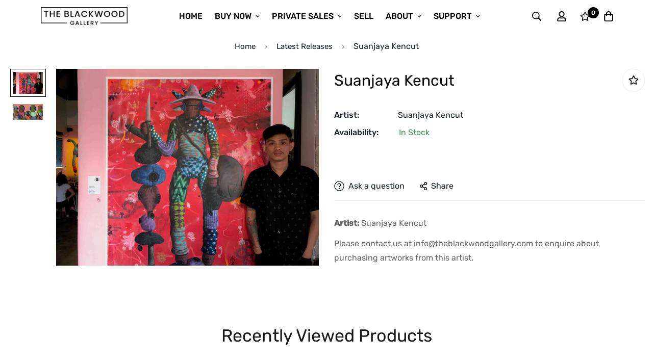

--- FILE ---
content_type: text/html; charset=utf-8
request_url: https://theblackwoodgallery.com/products/suanjaya-kencut-2?view=grid-card-item
body_size: 1455
content:


<link href="//theblackwoodgallery.com/cdn/shop/t/2/assets/component-product-card.css?v=108782235574208817721667992310" rel="stylesheet" type="text/css" media="all" />


<div class="sf-column"><div class="sf__pcard cursor-pointer sf-prod__block sf__pcard-style-1" data-view="card" data-product-id="7984250224928">  
      <div class="sf__pcard-image ">
        <div class="overflow-hidden cursor-pointer relative sf__image-box">
          
          <div class="flex justify-center items-center">
            <a href="/products/suanjaya-kencut-2" class="block w-full">
                
                  <div class="spc__main-img"><responsive-image class="sf-image" data-image-loading style="--aspect-ratio: 1/1;">
                      <img
                          srcset="//theblackwoodgallery.com/cdn/shop/products/5e6b464d57137000fda05cb9_SuanjayaKencut-MemaknaiFaseHidupLewatKaumMataKancing.jpg?v=1667804057&width=165 165w,//theblackwoodgallery.com/cdn/shop/products/5e6b464d57137000fda05cb9_SuanjayaKencut-MemaknaiFaseHidupLewatKaumMataKancing.jpg?v=1667804057&width=360 360w,//theblackwoodgallery.com/cdn/shop/products/5e6b464d57137000fda05cb9_SuanjayaKencut-MemaknaiFaseHidupLewatKaumMataKancing.jpg?v=1667804057&width=533 533w,//theblackwoodgallery.com/cdn/shop/products/5e6b464d57137000fda05cb9_SuanjayaKencut-MemaknaiFaseHidupLewatKaumMataKancing.jpg?v=1667804057&width=720 720w,//theblackwoodgallery.com/cdn/shop/products/5e6b464d57137000fda05cb9_SuanjayaKencut-MemaknaiFaseHidupLewatKaumMataKancing.jpg?v=1667804057&width=940 940w,//theblackwoodgallery.com/cdn/shop/products/5e6b464d57137000fda05cb9_SuanjayaKencut-MemaknaiFaseHidupLewatKaumMataKancing.jpg?v=1667804057&width=1066 1066w,//theblackwoodgallery.com/cdn/shop/products/5e6b464d57137000fda05cb9_SuanjayaKencut-MemaknaiFaseHidupLewatKaumMataKancing.jpg?v=1667804057&width=1500 1500w,//theblackwoodgallery.com/cdn/shop/products/5e6b464d57137000fda05cb9_SuanjayaKencut-MemaknaiFaseHidupLewatKaumMataKancing.jpg?v=1667804057&width=1780 1780w,//theblackwoodgallery.com/cdn/shop/products/5e6b464d57137000fda05cb9_SuanjayaKencut-MemaknaiFaseHidupLewatKaumMataKancing.jpg?v=1667804057&width=2000 2000w,//theblackwoodgallery.com/cdn/shop/products/5e6b464d57137000fda05cb9_SuanjayaKencut-MemaknaiFaseHidupLewatKaumMataKancing.jpg?v=1667804057 4032w"
                          src="//theblackwoodgallery.com/cdn/shop/products/5e6b464d57137000fda05cb9_SuanjayaKencut-MemaknaiFaseHidupLewatKaumMataKancing.jpg?v=1667804057&width=360"
                          sizes="(min-width: 1410px) 320px, (min-width: 990px) calc((100vw - 130px) / 4), (min-width: 750px) calc((100vw - 120px) / 3), calc((100vw - 35px) / 2)"
                          alt=""
                          loading="lazy"
                          class="se-out w-full h-full"
                          width="4032"
                          height="3024"
                          alt="Suanjaya Kencut"
                      >
                    </responsive-image>
                  </div><div class="spc__hover-img"><responsive-image class="sf-image" data-image-loading style="--aspect-ratio: 1/1;">
                        <img
                            srcset="//theblackwoodgallery.com/cdn/shop/products/Suanjaya_Kencut_4.jpg?v=1667804057&width=165 165w,//theblackwoodgallery.com/cdn/shop/products/Suanjaya_Kencut_4.jpg?v=1667804057&width=360 360w,//theblackwoodgallery.com/cdn/shop/products/Suanjaya_Kencut_4.jpg?v=1667804057&width=533 533w,//theblackwoodgallery.com/cdn/shop/products/Suanjaya_Kencut_4.jpg?v=1667804057&width=720 720w,//theblackwoodgallery.com/cdn/shop/products/Suanjaya_Kencut_4.jpg?v=1667804057&width=940 940w,//theblackwoodgallery.com/cdn/shop/products/Suanjaya_Kencut_4.jpg?v=1667804057 1000w"
                            src="//theblackwoodgallery.com/cdn/shop/products/Suanjaya_Kencut_4.jpg?v=1667804057&width=360"
                            sizes="(min-width: 1410px) 320px, (min-width: 990px) calc((100vw - 130px) / 4), (min-width: 750px) calc((100vw - 120px) / 3), calc((100vw - 35px) / 2)"
                            alt="Suanjaya Kencut"
                            loading="lazy"
                            class="se-out w-full h-full"
                            width="1000"
                            height="540"
                            alt="Suanjaya Kencut"
                        >
                      </responsive-image>
                    </div>
            </a>
          </div>

          
<div class="sf__pcard-tags absolute flex flex-wrap">
              
                
                  
                
                  
                
              
              
            </div><span class="prod__tag prod__tag--soldout" style="display: none;">Sold Out</span><div class="sf__pcard-action hidden md:block z-10">
                  

                    
                      

  <button
    class="sf__tooltip-item sf__btn-icon sf-wishlist__button sf__tooltip-left sf__tooltip-style-1"
    type="button"
    data-product-handle="suanjaya-kencut-2"
  >
    <span class="sf__tooltip-icon block">
      <svg class="w-[20px] h-[20px]" fill="currentColor" xmlns="http://www.w3.org/2000/svg" viewBox="0 0 576 512"><path d="M528.1 171.5L382 150.2 316.7 17.8c-11.7-23.6-45.6-23.9-57.4 0L194 150.2 47.9 171.5c-26.2 3.8-36.7 36.1-17.7 54.6l105.7 103-25 145.5c-4.5 26.3 23.2 46 46.4 33.7L288 439.6l130.7 68.7c23.2 12.2 50.9-7.4 46.4-33.7l-25-145.5 105.7-103c19-18.5 8.5-50.8-17.7-54.6zM388.6 312.3l23.7 138.4L288 385.4l-124.3 65.3 23.7-138.4-100.6-98 139-20.2 62.2-126 62.2 126 139 20.2-100.6 98z"/></svg>
    </span><span class="sf__tooltip-content sf-wishlist__button-content" data-revert-text="Remove from wishlist">
      Add to wishlist
    </span>
  </button>


                    

</div> 
               
        </div>
      </div>
      <div class="sf__pcard-content text-left">
        <div class="mt-3 lg:mt-5">
          <div class="max-w-full w-full"><span class="sf__pcard-vendor block uppercase text-xs mb-2">Suanjaya Kencut</span>
              <h3 class="block text-base">
                <a href="/products/suanjaya-kencut-2" class="block mb-[5px] leading-normal sf__pcard-name font-medium truncate-lines hover:text-color-secondary">
                  Suanjaya Kencut
                </a>
              </h3>
            
            
          </div>
        
          <div class="sf__pcard-price leading-normal">
            <div class="f-price inline-flex items-center flex-wrap">

  <div class="f-price__regular">
    <span class="visually-hidden visually-hidden--inline">Regular price</span>
    <span class="f-price-item f-price-item--regular ">
        US$0.00
      </span>
  </div>
  <div class="f-price__sale">
    <span class="visually-hidden visually-hidden--inline">Sale price</span>
    <span class="f-price-item f-price-item--sale  prod__price text-color-regular-price">
        US$0.00
      </span>
      <span class="visually-hidden visually-hidden--inline">Regular price</span>
      <s class="f-price-item f-price-item--regular prod__compare_price ml-2 line-through text-color-secondary flex items-center">
        
          
        
      </s></div>
  <div class="f-price__unit-wrapper hidden">
    <span class="visually-hidden">Unit price</span>
    <div class="f-price__unit"><span data-unit-price></span><span aria-hidden="true">/</span><span data-unit-price-base-unit></span></div>
  </div>

  
</div>

          </div>
          <div
  data-limit=""
  data-pcard-variant-picker
  data-product-url="/products/suanjaya-kencut-2"
  
>
  <pcard-swatch class="pcard-variant-option -mx-[5px] mt-3 flex flex-wrap items-center justify-start">
</pcard-swatch>
  <script type="application/json">
    [{"id":43710276010272,"title":"Default Title","option1":"Default Title","option2":null,"option3":null,"sku":"","requires_shipping":true,"taxable":true,"featured_image":null,"available":true,"name":"Suanjaya Kencut","public_title":null,"options":["Default Title"],"price":0,"weight":0,"compare_at_price":null,"inventory_management":"shopify","barcode":"","requires_selling_plan":false,"selling_plan_allocations":[]}]
  </script>
</div>

        </div><div class="content-view-list mt-5 hidden">
          <div class="leading-7 text-color-secondary mb-4">
            
Artist: Suanjaya Kencut
Please contact us at info@theblackwoodgallery.com to enquire about purchasing artworks from this artist.
          </div>
          <div class="flex items-start"><div class="grid grid-cols-3 gap-2.5 ml-2.5">
              

                
                  

  <button
    class="sf__tooltip-item sf__btn-icon sf-wishlist__button sf__tooltip-bottom sf__tooltip-style-1"
    type="button"
    data-product-handle="suanjaya-kencut-2"
  >
    <span class="sf__tooltip-icon block">
      <svg class="w-[20px] h-[20px]" fill="currentColor" xmlns="http://www.w3.org/2000/svg" viewBox="0 0 576 512"><path d="M528.1 171.5L382 150.2 316.7 17.8c-11.7-23.6-45.6-23.9-57.4 0L194 150.2 47.9 171.5c-26.2 3.8-36.7 36.1-17.7 54.6l105.7 103-25 145.5c-4.5 26.3 23.2 46 46.4 33.7L288 439.6l130.7 68.7c23.2 12.2 50.9-7.4 46.4-33.7l-25-145.5 105.7-103c19-18.5 8.5-50.8-17.7-54.6zM388.6 312.3l23.7 138.4L288 385.4l-124.3 65.3 23.7-138.4-100.6-98 139-20.2 62.2-126 62.2 126 139 20.2-100.6 98z"/></svg>
    </span><span class="sf__tooltip-content sf-wishlist__button-content" data-revert-text="Remove from wishlist">
      Add to wishlist
    </span>
  </button>


                

</div>
          </div>
        </div>
      </div><input hidden name="id" required value="43710276010272" data-selected-variant="">
  </div> <!-- .sf__pcard --></div><!-- .sf-column -->
		
	    <div class="ify-hide ify-quote-group ify-quote-group-7984250224928" data-targetid="7984250224928" data-targethandle="suanjaya-kencut-2">
<button type="button" class="storeify-quote-btn-trigger-popup btn button button--primary ify-button-code" data-product="suanjaya-kencut-2" data-id="2279" data-target="#storeify-light-modal-2279">Make an offer / Request for more details</button>

<script id="ify_script_item_7984250224928">
	storeifyRequestaquote.productdata = storeifyRequestaquote.productdata || {};
	storeifyRequestaquote.productdata['7984250224928'] = {"id":7984250224928,"title":`Suanjaya Kencut`,"handle":"suanjaya-kencut-2","available":true,"vendor":"Suanjaya Kencut","type":"","tags":["Originals","Suanjaya Kencut"],"price":0};
	storeifyRequestaquote.collections['7984250224928'] = [426369614112,426833707296,426832527648,426858250528,426859036960,426857496864];
</script>
</div>



--- FILE ---
content_type: text/css
request_url: https://theblackwoodgallery.com/cdn/shop/t/2/assets/custom.css?v=102276207694287908391668604746
body_size: -585
content:
:root{--arrow-down-url: url(https://cdn.shopify.com/s/files/1/0642/0565/2198/files/arrow-down-sign-to-navigate.png?v=1655975587) }.template-collection.collection-private-sales .sf__pcard-price{display:none!important}.newsletter__form-input .notification.success{background-color:transparent}
/*# sourceMappingURL=/cdn/shop/t/2/assets/custom.css.map?v=102276207694287908391668604746 */


--- FILE ---
content_type: text/javascript; charset=utf-8
request_url: https://theblackwoodgallery.com/products/suanjaya-kencut-2.js
body_size: 89
content:
{"id":7984250224928,"title":"Suanjaya Kencut","handle":"suanjaya-kencut-2","description":"\u003cmeta charset=\"utf-8\"\u003e\n\u003cp data-mce-fragment=\"1\"\u003e\u003cstrong data-mce-fragment=\"1\"\u003eArtist:\u003c\/strong\u003e\u003cspan data-mce-fragment=\"1\"\u003e Suanjaya Kencut\u003c\/span\u003e\u003c\/p\u003e\n\u003cp data-mce-fragment=\"1\"\u003e\u003cmeta charset=\"utf-8\"\u003e\u003cspan\u003ePlease contact us at \u003c\/span\u003e\u003ca title=\"info@theblackwoodgallery.com\" href=\"mailto:info@theblackwoodgallery.com?subject=Suanjaya%20Kencut%20Enquiry\u0026amp;body=I%20would%20like%20more%20information%20on%20the%20above%20artist.%20My%20details%20are%20as%20below%2C%20thank%20you.%0D%0A%0D%0AName%3A%0D%0APhone%3A%0D%0AInstagram%3A%0D%0A\" target=\"_blank\" rel=\"noopener noreferrer\"\u003einfo@theblackwoodgallery.com\u003c\/a\u003e\u003cspan\u003e to enquire about purchasing artworks from this artist.\u003c\/span\u003e\u003c\/p\u003e","published_at":"2022-11-07T14:54:17+08:00","created_at":"2022-11-07T14:54:16+08:00","vendor":"Suanjaya Kencut","type":"","tags":["Originals","Suanjaya Kencut"],"price":0,"price_min":0,"price_max":0,"available":true,"price_varies":false,"compare_at_price":null,"compare_at_price_min":0,"compare_at_price_max":0,"compare_at_price_varies":false,"variants":[{"id":43710276010272,"title":"Default Title","option1":"Default Title","option2":null,"option3":null,"sku":"","requires_shipping":true,"taxable":true,"featured_image":null,"available":true,"name":"Suanjaya Kencut","public_title":null,"options":["Default Title"],"price":0,"weight":0,"compare_at_price":null,"inventory_management":"shopify","barcode":"","requires_selling_plan":false,"selling_plan_allocations":[]}],"images":["\/\/cdn.shopify.com\/s\/files\/1\/0672\/4200\/0672\/products\/5e6b464d57137000fda05cb9_SuanjayaKencut-MemaknaiFaseHidupLewatKaumMataKancing.jpg?v=1667804057","\/\/cdn.shopify.com\/s\/files\/1\/0672\/4200\/0672\/products\/Suanjaya_Kencut_4.jpg?v=1667804057"],"featured_image":"\/\/cdn.shopify.com\/s\/files\/1\/0672\/4200\/0672\/products\/5e6b464d57137000fda05cb9_SuanjayaKencut-MemaknaiFaseHidupLewatKaumMataKancing.jpg?v=1667804057","options":[{"name":"Title","position":1,"values":["Default Title"]}],"url":"\/products\/suanjaya-kencut-2","media":[{"alt":null,"id":32133969412384,"position":1,"preview_image":{"aspect_ratio":1.333,"height":3024,"width":4032,"src":"https:\/\/cdn.shopify.com\/s\/files\/1\/0672\/4200\/0672\/products\/5e6b464d57137000fda05cb9_SuanjayaKencut-MemaknaiFaseHidupLewatKaumMataKancing.jpg?v=1667804057"},"aspect_ratio":1.333,"height":3024,"media_type":"image","src":"https:\/\/cdn.shopify.com\/s\/files\/1\/0672\/4200\/0672\/products\/5e6b464d57137000fda05cb9_SuanjayaKencut-MemaknaiFaseHidupLewatKaumMataKancing.jpg?v=1667804057","width":4032},{"alt":null,"id":32133969445152,"position":2,"preview_image":{"aspect_ratio":1.852,"height":540,"width":1000,"src":"https:\/\/cdn.shopify.com\/s\/files\/1\/0672\/4200\/0672\/products\/Suanjaya_Kencut_4.jpg?v=1667804057"},"aspect_ratio":1.852,"height":540,"media_type":"image","src":"https:\/\/cdn.shopify.com\/s\/files\/1\/0672\/4200\/0672\/products\/Suanjaya_Kencut_4.jpg?v=1667804057","width":1000}],"requires_selling_plan":false,"selling_plan_groups":[]}

--- FILE ---
content_type: text/javascript
request_url: https://theblackwoodgallery.com/cdn/shop/t/2/assets/storeify-custom.js?v=36015605838757968101668217173
body_size: -809
content:
jQuery('.storeify-quote-btn-trigger-popup').removeClass('btn');

--- FILE ---
content_type: text/javascript; charset=utf-8
request_url: https://theblackwoodgallery.com/products/suanjaya-kencut-2.js
body_size: 947
content:
{"id":7984250224928,"title":"Suanjaya Kencut","handle":"suanjaya-kencut-2","description":"\u003cmeta charset=\"utf-8\"\u003e\n\u003cp data-mce-fragment=\"1\"\u003e\u003cstrong data-mce-fragment=\"1\"\u003eArtist:\u003c\/strong\u003e\u003cspan data-mce-fragment=\"1\"\u003e Suanjaya Kencut\u003c\/span\u003e\u003c\/p\u003e\n\u003cp data-mce-fragment=\"1\"\u003e\u003cmeta charset=\"utf-8\"\u003e\u003cspan\u003ePlease contact us at \u003c\/span\u003e\u003ca title=\"info@theblackwoodgallery.com\" href=\"mailto:info@theblackwoodgallery.com?subject=Suanjaya%20Kencut%20Enquiry\u0026amp;body=I%20would%20like%20more%20information%20on%20the%20above%20artist.%20My%20details%20are%20as%20below%2C%20thank%20you.%0D%0A%0D%0AName%3A%0D%0APhone%3A%0D%0AInstagram%3A%0D%0A\" target=\"_blank\" rel=\"noopener noreferrer\"\u003einfo@theblackwoodgallery.com\u003c\/a\u003e\u003cspan\u003e to enquire about purchasing artworks from this artist.\u003c\/span\u003e\u003c\/p\u003e","published_at":"2022-11-07T14:54:17+08:00","created_at":"2022-11-07T14:54:16+08:00","vendor":"Suanjaya Kencut","type":"","tags":["Originals","Suanjaya Kencut"],"price":0,"price_min":0,"price_max":0,"available":true,"price_varies":false,"compare_at_price":null,"compare_at_price_min":0,"compare_at_price_max":0,"compare_at_price_varies":false,"variants":[{"id":43710276010272,"title":"Default Title","option1":"Default Title","option2":null,"option3":null,"sku":"","requires_shipping":true,"taxable":true,"featured_image":null,"available":true,"name":"Suanjaya Kencut","public_title":null,"options":["Default Title"],"price":0,"weight":0,"compare_at_price":null,"inventory_management":"shopify","barcode":"","requires_selling_plan":false,"selling_plan_allocations":[]}],"images":["\/\/cdn.shopify.com\/s\/files\/1\/0672\/4200\/0672\/products\/5e6b464d57137000fda05cb9_SuanjayaKencut-MemaknaiFaseHidupLewatKaumMataKancing.jpg?v=1667804057","\/\/cdn.shopify.com\/s\/files\/1\/0672\/4200\/0672\/products\/Suanjaya_Kencut_4.jpg?v=1667804057"],"featured_image":"\/\/cdn.shopify.com\/s\/files\/1\/0672\/4200\/0672\/products\/5e6b464d57137000fda05cb9_SuanjayaKencut-MemaknaiFaseHidupLewatKaumMataKancing.jpg?v=1667804057","options":[{"name":"Title","position":1,"values":["Default Title"]}],"url":"\/products\/suanjaya-kencut-2","media":[{"alt":null,"id":32133969412384,"position":1,"preview_image":{"aspect_ratio":1.333,"height":3024,"width":4032,"src":"https:\/\/cdn.shopify.com\/s\/files\/1\/0672\/4200\/0672\/products\/5e6b464d57137000fda05cb9_SuanjayaKencut-MemaknaiFaseHidupLewatKaumMataKancing.jpg?v=1667804057"},"aspect_ratio":1.333,"height":3024,"media_type":"image","src":"https:\/\/cdn.shopify.com\/s\/files\/1\/0672\/4200\/0672\/products\/5e6b464d57137000fda05cb9_SuanjayaKencut-MemaknaiFaseHidupLewatKaumMataKancing.jpg?v=1667804057","width":4032},{"alt":null,"id":32133969445152,"position":2,"preview_image":{"aspect_ratio":1.852,"height":540,"width":1000,"src":"https:\/\/cdn.shopify.com\/s\/files\/1\/0672\/4200\/0672\/products\/Suanjaya_Kencut_4.jpg?v=1667804057"},"aspect_ratio":1.852,"height":540,"media_type":"image","src":"https:\/\/cdn.shopify.com\/s\/files\/1\/0672\/4200\/0672\/products\/Suanjaya_Kencut_4.jpg?v=1667804057","width":1000}],"requires_selling_plan":false,"selling_plan_groups":[]}

--- FILE ---
content_type: text/javascript; charset=utf-8
request_url: https://theblackwoodgallery.com/products/suanjaya-kencut-2.js
body_size: 636
content:
{"id":7984250224928,"title":"Suanjaya Kencut","handle":"suanjaya-kencut-2","description":"\u003cmeta charset=\"utf-8\"\u003e\n\u003cp data-mce-fragment=\"1\"\u003e\u003cstrong data-mce-fragment=\"1\"\u003eArtist:\u003c\/strong\u003e\u003cspan data-mce-fragment=\"1\"\u003e Suanjaya Kencut\u003c\/span\u003e\u003c\/p\u003e\n\u003cp data-mce-fragment=\"1\"\u003e\u003cmeta charset=\"utf-8\"\u003e\u003cspan\u003ePlease contact us at \u003c\/span\u003e\u003ca title=\"info@theblackwoodgallery.com\" href=\"mailto:info@theblackwoodgallery.com?subject=Suanjaya%20Kencut%20Enquiry\u0026amp;body=I%20would%20like%20more%20information%20on%20the%20above%20artist.%20My%20details%20are%20as%20below%2C%20thank%20you.%0D%0A%0D%0AName%3A%0D%0APhone%3A%0D%0AInstagram%3A%0D%0A\" target=\"_blank\" rel=\"noopener noreferrer\"\u003einfo@theblackwoodgallery.com\u003c\/a\u003e\u003cspan\u003e to enquire about purchasing artworks from this artist.\u003c\/span\u003e\u003c\/p\u003e","published_at":"2022-11-07T14:54:17+08:00","created_at":"2022-11-07T14:54:16+08:00","vendor":"Suanjaya Kencut","type":"","tags":["Originals","Suanjaya Kencut"],"price":0,"price_min":0,"price_max":0,"available":true,"price_varies":false,"compare_at_price":null,"compare_at_price_min":0,"compare_at_price_max":0,"compare_at_price_varies":false,"variants":[{"id":43710276010272,"title":"Default Title","option1":"Default Title","option2":null,"option3":null,"sku":"","requires_shipping":true,"taxable":true,"featured_image":null,"available":true,"name":"Suanjaya Kencut","public_title":null,"options":["Default Title"],"price":0,"weight":0,"compare_at_price":null,"inventory_management":"shopify","barcode":"","requires_selling_plan":false,"selling_plan_allocations":[]}],"images":["\/\/cdn.shopify.com\/s\/files\/1\/0672\/4200\/0672\/products\/5e6b464d57137000fda05cb9_SuanjayaKencut-MemaknaiFaseHidupLewatKaumMataKancing.jpg?v=1667804057","\/\/cdn.shopify.com\/s\/files\/1\/0672\/4200\/0672\/products\/Suanjaya_Kencut_4.jpg?v=1667804057"],"featured_image":"\/\/cdn.shopify.com\/s\/files\/1\/0672\/4200\/0672\/products\/5e6b464d57137000fda05cb9_SuanjayaKencut-MemaknaiFaseHidupLewatKaumMataKancing.jpg?v=1667804057","options":[{"name":"Title","position":1,"values":["Default Title"]}],"url":"\/products\/suanjaya-kencut-2","media":[{"alt":null,"id":32133969412384,"position":1,"preview_image":{"aspect_ratio":1.333,"height":3024,"width":4032,"src":"https:\/\/cdn.shopify.com\/s\/files\/1\/0672\/4200\/0672\/products\/5e6b464d57137000fda05cb9_SuanjayaKencut-MemaknaiFaseHidupLewatKaumMataKancing.jpg?v=1667804057"},"aspect_ratio":1.333,"height":3024,"media_type":"image","src":"https:\/\/cdn.shopify.com\/s\/files\/1\/0672\/4200\/0672\/products\/5e6b464d57137000fda05cb9_SuanjayaKencut-MemaknaiFaseHidupLewatKaumMataKancing.jpg?v=1667804057","width":4032},{"alt":null,"id":32133969445152,"position":2,"preview_image":{"aspect_ratio":1.852,"height":540,"width":1000,"src":"https:\/\/cdn.shopify.com\/s\/files\/1\/0672\/4200\/0672\/products\/Suanjaya_Kencut_4.jpg?v=1667804057"},"aspect_ratio":1.852,"height":540,"media_type":"image","src":"https:\/\/cdn.shopify.com\/s\/files\/1\/0672\/4200\/0672\/products\/Suanjaya_Kencut_4.jpg?v=1667804057","width":1000}],"requires_selling_plan":false,"selling_plan_groups":[]}

--- FILE ---
content_type: text/javascript; charset=utf-8
request_url: https://theblackwoodgallery.com/products/suanjaya-kencut-2.js
body_size: 503
content:
{"id":7984250224928,"title":"Suanjaya Kencut","handle":"suanjaya-kencut-2","description":"\u003cmeta charset=\"utf-8\"\u003e\n\u003cp data-mce-fragment=\"1\"\u003e\u003cstrong data-mce-fragment=\"1\"\u003eArtist:\u003c\/strong\u003e\u003cspan data-mce-fragment=\"1\"\u003e Suanjaya Kencut\u003c\/span\u003e\u003c\/p\u003e\n\u003cp data-mce-fragment=\"1\"\u003e\u003cmeta charset=\"utf-8\"\u003e\u003cspan\u003ePlease contact us at \u003c\/span\u003e\u003ca title=\"info@theblackwoodgallery.com\" href=\"mailto:info@theblackwoodgallery.com?subject=Suanjaya%20Kencut%20Enquiry\u0026amp;body=I%20would%20like%20more%20information%20on%20the%20above%20artist.%20My%20details%20are%20as%20below%2C%20thank%20you.%0D%0A%0D%0AName%3A%0D%0APhone%3A%0D%0AInstagram%3A%0D%0A\" target=\"_blank\" rel=\"noopener noreferrer\"\u003einfo@theblackwoodgallery.com\u003c\/a\u003e\u003cspan\u003e to enquire about purchasing artworks from this artist.\u003c\/span\u003e\u003c\/p\u003e","published_at":"2022-11-07T14:54:17+08:00","created_at":"2022-11-07T14:54:16+08:00","vendor":"Suanjaya Kencut","type":"","tags":["Originals","Suanjaya Kencut"],"price":0,"price_min":0,"price_max":0,"available":true,"price_varies":false,"compare_at_price":null,"compare_at_price_min":0,"compare_at_price_max":0,"compare_at_price_varies":false,"variants":[{"id":43710276010272,"title":"Default Title","option1":"Default Title","option2":null,"option3":null,"sku":"","requires_shipping":true,"taxable":true,"featured_image":null,"available":true,"name":"Suanjaya Kencut","public_title":null,"options":["Default Title"],"price":0,"weight":0,"compare_at_price":null,"inventory_management":"shopify","barcode":"","requires_selling_plan":false,"selling_plan_allocations":[]}],"images":["\/\/cdn.shopify.com\/s\/files\/1\/0672\/4200\/0672\/products\/5e6b464d57137000fda05cb9_SuanjayaKencut-MemaknaiFaseHidupLewatKaumMataKancing.jpg?v=1667804057","\/\/cdn.shopify.com\/s\/files\/1\/0672\/4200\/0672\/products\/Suanjaya_Kencut_4.jpg?v=1667804057"],"featured_image":"\/\/cdn.shopify.com\/s\/files\/1\/0672\/4200\/0672\/products\/5e6b464d57137000fda05cb9_SuanjayaKencut-MemaknaiFaseHidupLewatKaumMataKancing.jpg?v=1667804057","options":[{"name":"Title","position":1,"values":["Default Title"]}],"url":"\/products\/suanjaya-kencut-2","media":[{"alt":null,"id":32133969412384,"position":1,"preview_image":{"aspect_ratio":1.333,"height":3024,"width":4032,"src":"https:\/\/cdn.shopify.com\/s\/files\/1\/0672\/4200\/0672\/products\/5e6b464d57137000fda05cb9_SuanjayaKencut-MemaknaiFaseHidupLewatKaumMataKancing.jpg?v=1667804057"},"aspect_ratio":1.333,"height":3024,"media_type":"image","src":"https:\/\/cdn.shopify.com\/s\/files\/1\/0672\/4200\/0672\/products\/5e6b464d57137000fda05cb9_SuanjayaKencut-MemaknaiFaseHidupLewatKaumMataKancing.jpg?v=1667804057","width":4032},{"alt":null,"id":32133969445152,"position":2,"preview_image":{"aspect_ratio":1.852,"height":540,"width":1000,"src":"https:\/\/cdn.shopify.com\/s\/files\/1\/0672\/4200\/0672\/products\/Suanjaya_Kencut_4.jpg?v=1667804057"},"aspect_ratio":1.852,"height":540,"media_type":"image","src":"https:\/\/cdn.shopify.com\/s\/files\/1\/0672\/4200\/0672\/products\/Suanjaya_Kencut_4.jpg?v=1667804057","width":1000}],"requires_selling_plan":false,"selling_plan_groups":[]}